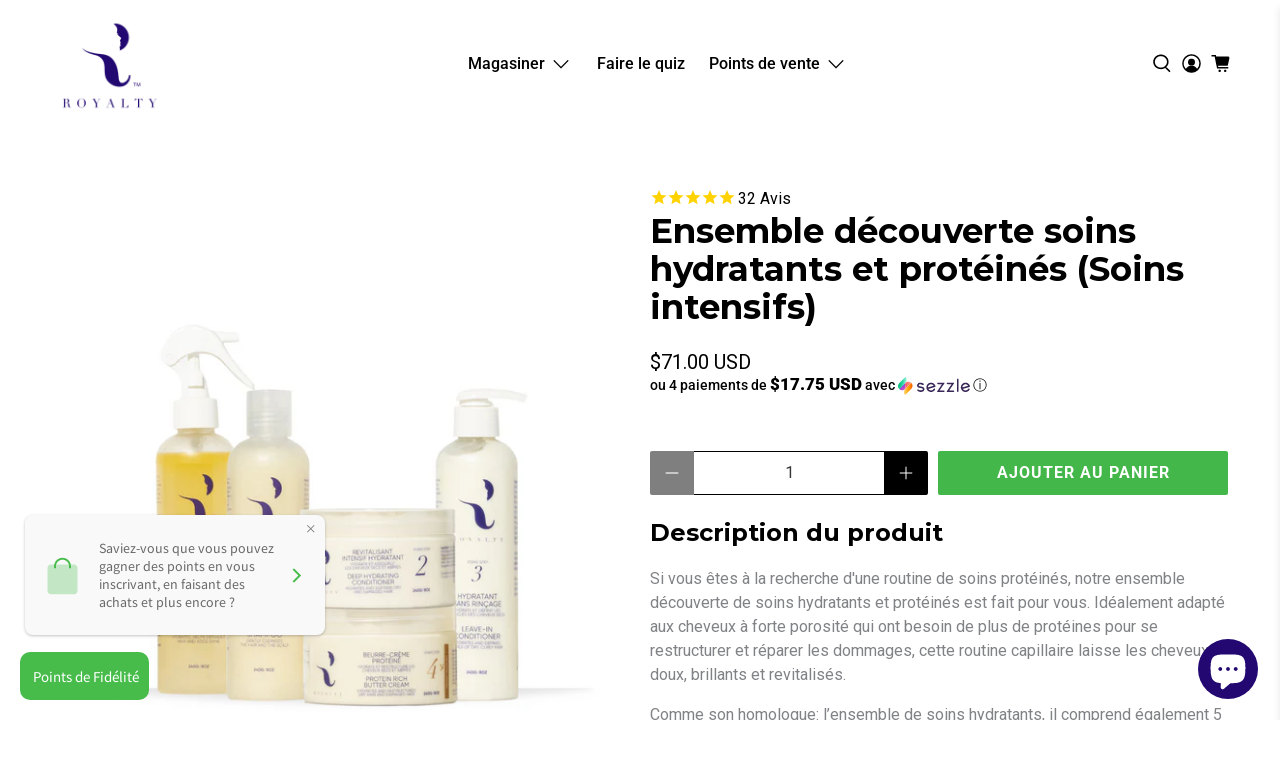

--- FILE ---
content_type: text/json
request_url: https://conf.config-security.com/model
body_size: 86
content:
{"title":"recommendation AI model (keras)","structure":"release_id=0x71:70:44:41:59:3a:73:75:76:78:31:47:2c:48:29:4f:75:2d:6a:4d:71:39:4c:46:63:74:5f:50:4b;keras;tnwzlbhgi61p0099tua3rm0gwlbvnzjbdc5wpprcy2nzvbsgvsmub58v8wmmc9m0ad3t5etn","weights":"../weights/71704441.h5","biases":"../biases/71704441.h5"}